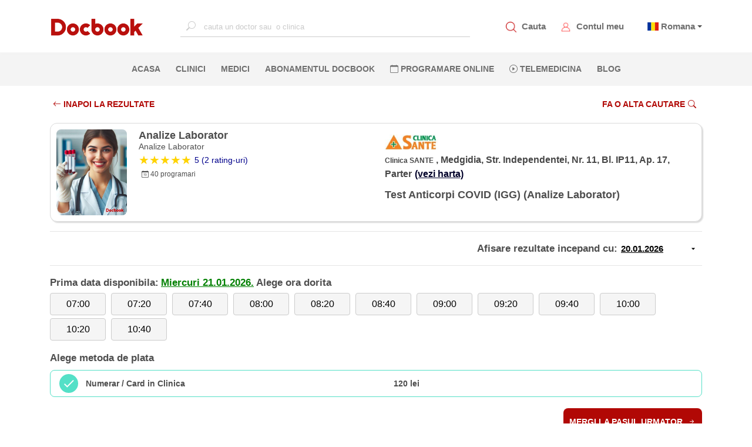

--- FILE ---
content_type: text/html; charset=utf-8
request_url: https://www.docbook.ro/Search/DoctorResult?doctorId=20808&serviceId=2022&searchDate=29.03.2023&locationId=10749
body_size: 19016
content:
<!DOCTYPE html>
<html lang="en">
<head>
    <meta charset="utf-8" />
    <meta http-equiv="X-UA-Compatible" content="IE=edge">
    <meta name="viewport" content="width=device-width, initial-scale=1.0">


    <meta name="twitter:title" content="Docbook: Medic Analize Laborator Test Anticorpi COVID (IGG) Clinica SANTE">
    <META name="twitter:site">
    <meta name="twitter:card" content="summary">
    <meta name="og:type" content="URL">
    <meta name="og:url">
    <meta name="og:title" content="Docbook: Medic Analize Laborator Test Anticorpi COVID (IGG) Clinica SANTE" />
    <meta name="og:description" content="Docbook: Medic Analize Laborator Test Anticorpi COVID (IGG) Clinica SANTE" />
    <meta name="og:image" />
    <meta property="og:type" content="URL">
    <meta property="og:site_name" content="https://www.docbook.ro">
    <meta property="og:url">
    <meta property="og:title" content="Docbook: Medic Analize Laborator Test Anticorpi COVID (IGG) Clinica SANTE" />
    <meta property="og:description" content="Detalii medic Analize Laborator clinica Clinica SANTE" />
    <meta property="og:image" />
    <meta name="twitter:description" content="Detalii medic Analize Laborator clinica Clinica SANTE" />
    <meta name="twitter:image" content="https://www.docbook.ro/Content/assets/logo.png" />
    <meta http-equiv="Expires" content="30" />
    <meta name="description" content="Detalii medic Analize Laborator clinica Clinica SANTE" />
    <link rel="icon" type="image/png" sizes="32x32" href="https://www.docbook.ro/favicon-32x32.png">
    <link rel="icon" type="image/png" sizes="16x16" href="/favicon-16x16.png">
    <link rel="alternate" hreflang="en">
    <link rel="alternate" hreflang="x-default">
    <link rel="manifest" href="/manifest.json">
    <link rel="canonical">
    <meta name="msapplication-TileColor" content="#ffffff">
    <meta name="theme-color" content="#ffffff">
    <meta name="viewport" content="width=device-width, initial-scale=1.0">
    <title>Docbook: Medic Analize Laborator Test Anticorpi COVID (IGG) Clinica SANTE</title>

        <meta name="robots" content="noindex, follow">


<link href="/bundles/publicstyle?v=77d7HVZbvbfAAcjS3D5kZ36DPewlya-4z6R7gsf6kZE1" rel="preload" as="style"/>
<link href="/bundles/publicstyle?v=77d7HVZbvbfAAcjS3D5kZ36DPewlya-4z6R7gsf6kZE1" rel="stylesheet"/>





</head>
<body>
    <!-- Google Tag Manager (noscript) -->
    <noscript>
        <iframe src="https://www.googletagmanager.com/ns.html?id=GTM-N6QCQJ8"
                height="0" width="0" style="display:none;visibility:hidden"></iframe>
    </noscript>
    <!-- End Google Tag Manager (noscript) -->
    <input type="text" id="username" style="width:0;height:0;visibility:hidden;position:absolute;left:0;top:0" />
    <input type="text" id="emailaddress" style="width:0;height:0;visibility:hidden;position:absolute;left:0;top:0" />
    <input type="password" style="width:0;height:0;visibility:hidden;position:absolute;left:0;top:0" />
    <div id="loading-bg"></div>
    <div id="loading-image" class="lds-dual-ring"></div>
    
    <nav class="navbar navbar-expand-lg d-flex flex-column">
        <div class="container-fluid" id="navbar-container">
            <!-- <button class="navbar-toggler" type="button" data-toggle="collapse" data-target="#mainNavbar"
                aria-controls="mainNavbar" aria-expanded="false" aria-label="Toggle navigation">
                <span class="navbar-toggler-icon"></span>
            </button> -->
            <!-- Toggler -->
            <a href="#" id="toggle-menu" title="Docbook menu"><span></span></a>

            <a class="navbar-brand" href="/">
                    <img src="/Content/assets/logo.png" alt="Docbook Logo programari la doctor" height="32" width="160" style="height:32px!important; width:160px!important">

            </a>


            <div class="collapse navbar-collapse" id="mainNavbar">

                
                <div action="" class="form-inline mx-auto search-for-a-doctor">
                    <input type="text" name="search" id="search-for-a-doctor-xl"
                           placeholder="cauta un doctor sau  o clinica" autocomplete="off" onclick="fillSugestions('#search-for-a-doctor')" onkeyup="fillSugestions('#search-for-a-doctor-xl')">
                    <label>
                        <i class="bi bi-search"></i>
                    </label>
                </div>
                

                <ul class="navbar-nav ml-auto mr-auto" style="display: none;">
                        <li class="nav-item">
                            <a class="nav-link" href="/" title="Pagina principala Docbook">ACASA <span class="sr-only">(current)</span></a>
                        </li>

                        <li class="nav-item">
                            <a class="nav-link" href="/clinici" title="Clinicile listate pe Docbook ">CLINICI</a>
                        </li>

                        <li class="nav-item">
                            <a class="nav-link" href="/medici" title="Medicii disponibili pe Docbook">MEDICI</a>
                        </li>

                        <li class="nav-item">
                            <a class="nav-link" href="/specialitati" title="Specialitatile medicale disponbile">SPECIALITATI</a>
                        </li>

                        <li class="nav-item">
                            <a class="nav-link" href="/campanii" title="Oferte si pachate de servicii medicale">OFERTE</a>
                        </li>

                        <li class="nav-item">
                            <a class="nav-link" href="/blog" title="Blog-ul Docbook">BLOG</a>
                        </li>
                    <li class="nav-item">
                        <a class="nav-link" href="/abonament" title="Abonamentul Docbook">Abonamentul Docbook</a>
                    </li>
                    <li class="nav-item">
                        <a class="nav-link" href="#" data-toggle="modal" data-target="#reasonModal" data-dismiss="modal" onclick="loadTLMServices()" style="color:blue" title="Telemedicina prin Docbook"><i class="bi bi-play-circle"></i> Telemedicina</a>
                    </li>

                    <li class="nav-item">
                        <a class="nav-link" href="/home/extlink/fec01c3b-55aa-4b88-a648-e51ec52a1cb2" target="_blank" rel="nofollow" title="Farmacie online prin Docbook" style="color:#018719">FARMACIE ONLINE</a>
                    </li>

                    <li class="nav-item">
                        <a class="nav-link" href="javasckript:;" data-toggle="modal" data-target="#districtModal" title="programare online la clinici private">PROGRAMARE ONLINE</a>
                    </li>
                </ul>
            </div>

            <div class="my-account d-flex">
                <div class="item">
                    <img src="/Content/assets/icons/search_red.png" alt="Cauta un medic.Programari la doctor" data-toggle="modal" data-target="#districtModal" style="height:18px;width:18px">
                    <a href="javascript:;" data-toggle="modal" data-target="#districtModal" title="Programeaza-te la medicul potrivit">Cauta</a>
                </div>
                
                <div class="item">
                    <img src="/Content/assets/icons/avatar_red.png" style="height:18px;width:18px" alt="Contul meu Docbook" onclick="goToAccount()">
                    <a href="/user/account/ViewAccount" title="Contul meu Docbook">Contul meu</a>
                </div>
                <div class="item dropdown" style="margin-left:10px">


                        <span class="flag-icon flag-icon-ro" style="margin-left:5px"></span>
                        <span class="dropdown-toggle" data-toggle="dropdown" aria-haspopup="true"><a href="#" title="Docbook in limba romana"> Romana</a></span>

                    <div class="dropdown-menu dropdown-menu-right text-left language">
                        <a class="dropdown-item" title="Docbook limba romana" style="display:block" href="/home/changelanguage?lang=ro"><span class="flag-icon flag-icon-ro"> </span> Romana</a>
                        <a class="dropdown-item" title="Docbook in english" style="display:block" href="/home/changelanguage?lang=en"><span class="flag-icon flag-icon-gb"> </span> English</a>
                        
                    </div>
                </div>
                
            </div>
        </div>

        <div id="mobile-menu">
            <ul>
                <li>
                    <a class="nav-link" href="/" title="Pagina principala Docbook">ACASA <span class="sr-only">(current)</span></a>
                </li>
                <li>
                    <a class="nav-link" href="javascript:;" data-toggle="modal" data-target="#districtModal" title="cautare"><i class="bi bi-search"></i> CAUTA</a>
                </li>
                <li>
                    <a class="nav-link" href="javascript:;" data-toggle="modal" style="color:#ba0705" data-target="#districtModal" title="Fa o programare">PROGRAMARE ONLINE</a>
                </li>
                <li>
                    <a class="nav-link" data-toggle="modal" href="#" data-target="#reasonModal" data-dismiss="modal" onclick="loadTLMServices()" style="color:blue" title="Telemedicina prin Docbook"><i class="bi bi-play-circle"></i> TELEMEDICINA</a>
                </li>
                <li>
                    <a class="nav-link" href="/clinici" title="Clinicile private listate pe Docbook">CLINICI</a>
                </li>
                <li>
                    <a class="nav-link" href="/medici" title="Cei mai buni medici listati pe Docbook">MEDICI</a>
                </li>
                <li>
                    <a class="nav-link" href="/specialitati" title="Lista de specialitati medicale">SPECIALITATI</a>
                </li>
                <li class="nav-item">
                    <a class="nav-link" href="/abonament" title="Abonamentul Docbook">Abonamentul Docbook</a>
                </li>
                <li>
                    <a class="nav-link" href="/home/asigurareann" title="Asigurarea NN" style="color: #9d4912 !important">  ASIGURAREA DE SANATATE NN</a>
                </li>
                <li>
                    <a class="nav-link" href="/campanii" title="Pachete de servicii medicale si oferte promotionale">OFERTE</a>
                </li>
                <li>
                    <a class="nav-link" href="/blog" title="Blog-ul Docbook Noutati din lumea medicala">BLOG</a>
                </li>

                <li>
                    <a class="nav-link" href="/home/extlink/fec01c3b-55aa-4b88-a648-e51ec52a1cb2" target="_blank" rel="nofollow" style="color:#018719" title="Farmacie online prin Docbook"><i class="bi bi-prescription2"></i> FARMACIE ONLINE</a>
                </li>


            </ul>
        </div>

        <div class="nav-sec">
            <div action="" class="form-inline mx-auto search-for-a-doctor">
                <input type="text" name="search" id="mobile-search-for-a-doctor"
                       placeholder="cauta un doctor sau o clinica" autocomplete="off" onclick="fillSugestions('#mobile-search-for-a-doctor')" onkeyup="fillSugestions('#mobile-search-for-a-doctor')">
                <label>
                    <i class="bi bi-search"></i>
                </label>
            </div>

            <div class="results-wrapper">
                <div class="results">
                    <div id="search-res-title">
                        <p>Sugestii</p>
                    </div>

                    <ul class="results-list" id="search-results-list"></ul>

                    <div class="close-search-results">
                        <a href="#"><i class="bi bi-arrow-left"></i>Inapoi la Docbook</a>
                    </div>
                </div>
            </div>

            <ul class="navbar-nav ml-auto mr-auto w-100 d-flex justify-content-center">
                    <li class="nav-item">
                        <a class="nav-link" href="/" title="Pagina principala Docbook">ACASA <span class="sr-only">(current)</span></a>
                    </li>

                    <li class="nav-item">
                        <a class="nav-link" href="/clinici" title="Clinicile disponibile pe platforma Docbook Clinici private">CLINICI</a>
                    </li>

                    <li class="nav-item">
                        <a class="nav-link" href="/medici" title="Cauta cei mai buni medici disponibili pe Docbook">MEDICI</a>
                    </li>
                                    <li class="nav-item">
                        <a class="nav-link" href="/abonament" title="Abonamentul Docbook">Abonamentul Docbook</a>
                    </li>

                
                <li class="nav-item">
                    <a class="nav-link" href="javascript:;" data-toggle="modal" title="Programare online la medic. Cauta medicul potrivit pentru tine" data-target="#districtModal"><i class="bi bi-calendar"></i> PROGRAMARE ONLINE</a>
                </li>
                <li class="nav-item">
                    <a class="nav-link" data-toggle="modal" href="#" data-target="#reasonModal" data-dismiss="modal" onclick="loadTLMServices()" 
                       title="Telemedicina prin Docbook"><i class="bi bi-play-circle"></i> Telemedicina</a>
                </li>
                    <li class="nav-item">
                        <a class="nav-link" href="/blog" title="Blogul Docbook, Noutati din lumea medicala">BLOG</a>
                    </li>
                


            </ul>
        </div>
    </nav>

    <div class="custom-container container-fluid">
        
<style>
    .datePicker {
        border: none;
        width: 140px !important;
        text-align: left;
        font-size: 15px;
        font-weight: 700;
        display: inline-block;
        text-decoration: underline;
        background-image: url('data:image/svg+xml;utf8,<svg xmlns="http://www.w3.org/2000/svg" width="14" height="14" viewBox="0 0 24 24"><path d="M7 10l5 5 5-5z" /></svg>'), url('data:image/svg+xml;utf8,<svg xmlns="http://www.w3.org/2000/svg" width="14" height="14" viewBox="0 0 24 24"><path d="M7 10l5 5 5-5z" /></svg>');
        background-repeat: no-repeat;
        background-position: right 8px center;
    }

    .hover-link {
        font-size: 14px;
        text-decoration: underline;
        padding: 5px;
    }

        .hover-link:hover {
            background-color: #fcd6d6;
            border-radius: 5px;
            transition: .1s linear;
        }
</style>
<div class="container page-container">
<form action="/search/doctorresult" id="formResult" method="post" role="form"><input name="__RequestVerificationToken" type="hidden" value="NHxJjYwQUCfKe1pMXS8SfHDQZJYv0fiKrGV5vwvCIkyndC6nekL42ZbCwqSXCUcxtQQKXKGqo-GpqG9Z3qMe2m1pC8VqLYFlaI7K8C_qxBY1" /><input data-val="true" data-val-number="The field DoctorId must be a number." data-val-required="The DoctorId field is required." id="DoctorId" name="DoctorId" type="hidden" value="20808" /><input data-val="true" data-val-number="The field DistrictId must be a number." data-val-required="The DistrictId field is required." id="DistrictId" name="DistrictId" type="hidden" value="15" /><input data-val="true" data-val-number="The field LocationId must be a number." data-val-required="The LocationId field is required." id="LocationId" name="LocationId" type="hidden" value="10749" /><input data-val="true" data-val-number="The field SpecialtyGroupId must be a number." data-val-required="The SpecialtyGroupId field is required." id="SpecialtyGroupId" name="SpecialtyGroupId" type="hidden" value="72" /><input data-val="true" data-val-number="The field ServiceId must be a number." id="ServiceId" name="ServiceId" type="hidden" value="2022" /><input data-val="true" data-val-date="The field FirstAvailableDate must be a date." id="FirstAvailableDate" name="FirstAvailableDate" type="hidden" value="21.01.2026 00:00:00" /><input data-val="true" data-val-number="The field SelectedStartDateTime must be a number." data-val-required="The SelectedStartDateTime field is required." id="SelectedStartDateTime" name="SelectedStartDateTime" type="hidden" value="0" /><input data-val="true" data-val-required="The ContinueToBooking field is required." id="ContinueToBooking" name="ContinueToBooking" type="hidden" value="False" /><input data-val="true" data-val-required="The FlagIsReqConfirmation field is required." id="FlagIsReqConfirmation" name="FlagIsReqConfirmation" type="hidden" value="False" /><input id="AbonamentCode" name="AbonamentCode" type="hidden" value="" /><input data-val="true" data-val-required="The BenefitGuid field is required." id="BenefitGuid" name="BenefitGuid" type="hidden" value="00000000-0000-0000-0000-000000000000" />        <div class="filter-bar-book">
            <div class="row">
                <div class="col-md-6 col-6">
                    <a href="/search/results?districtId=15&amp;specialtyGroupId=72&amp;serviceId=2022" class="section-button-white-left no-border">
                        <i class="bi bi-arrow-left"></i>  INAPOI LA REZULTATE
                    </a>

                </div>
                <div class="col-md-6 col-6" style="text-align:right">


                    <a href="javascript:;" class="section-button-white no-border" data-toggle="modal" data-target="#districtModal">
                        Fa o alta cautare<i class="bi bi-search"></i>
                    </a>

                </div>
            </div>
        </div>
        <div class="doctor_card card">
            <div class="row">
                <div class="col-md-6 col-12">
                    <div class="row">
                        <div class="col-3">
                            <img class="card-photo" src="https://www.docbook.ro/uploads/5402acc3-21a5-48d4-88ff-c3e2294fbfe7_logo.jpeg" title="Analize Laborator" alt="Analize Laborator" />
                        </div>
                        <div class="col-9 card-doc-info">
                            <h1 class="card-doctor-name">Analize Laborator</h1>
                            <h3 class="card-spec">Analize Laborator</h3>


                            <a href="#doctor-reviews">
                                <div class="card-rating">
                                    <div class="star-ratings">
                                            <div class="fill-ratings" style="width: 100%;">
                                                <div>★★★★★</div>
                                            </div>
                                    </div>
                                        <span style="margin-left:5px;"><span class="rating-a">5 (2 rating-uri)</span></span>
                                </div>
                            </a>
                            <div class="card-nr-info">
                                
                                <p style="margin-left:5px;"><i class="bi bi-calendar-date"></i> 40  programari</p>
                            </div>
                        </div>
                    </div>
                </div>

                <div class="col-md-6 col-12">
                    <div class="row">
                        <div class="col-md-12 col-12 card-doc-info">
                            <div class="mobile-spec">
                                <div class="card-service">
                                    <h2>  Test Anticorpi COVID (IGG) (Analize Laborator)</h2>
                                </div>
                            </div>

                            <div>
                                <img class="clinic-logo" src="https://www.docbook.ro/uploads/99811cb1-9609-4e16-aea0-aa54d479d84d_logo.jpeg" />
                            </div>
                            <div class="address-span">
                                <span class="card-clinic">Clinica SANTE</span>
                                <span class="card-address">, Medgidia, Str. Independentei, Nr. 11, Bl. IP11, Ap. 17, Parter<a class="card-address-map" target="_blank" title="Locatie pe harta Clinica SANTE" href='https://www.google.com/maps/place/Medgidia,+Str.+Independentei,+Nr.+11,+Bl.+IP11,+Ap.+17,+Parter'>(vezi harta)</a></span>
                            </div>

                            


                            <div class="full-spec">
                                <div class="card-service">
                                    Test Anticorpi COVID (IGG) (Analize Laborator)
                                </div>
                            </div>
                        </div>
                    </div>
                </div>
            </div>
        </div>
        <hr />
                <section id="service-information">
                    <div class="date-selection row">
                        <div class="col-12" style="text-align:right">
                            <div style="text-align:right">
                                <span class="choose-pay" style="display:inline-block"> Afisare rezultate incepand cu:</span>
                                <input class="datePicker text-box single-line" id="SearchDateAsString" name="SearchDateAsString" type="text" value="20.01.2026" />
                            </div>
                        </div>
                        
                    </div>
                    <hr />
                            <div class="slot-selection">
                                <span class="choose-pay" style="display: inline-block">Prima data disponibila:</span>
                                <span class="choose-pay" style="display: inline-block;color:green;text-decoration:underline">Miercuri  21.01.2026.</span>
                                <span class="choose-pay" style="display: inline-block"> Alege ora dorita</span>
                                <div class="row">
                                    <div class="col-12" style="padding-right:0">
<input data-val="true" data-val-number="The field SlotId must be a number." data-val-required="The SlotId field is required." id="AvailableSlots_0__SlotId" name="AvailableSlots[0].SlotId" type="hidden" value="138967657" />                                            <button id="138967657" type="button" startDateTime="639045756000000000" class="btn btn-default btn-slot"> 07:00</button>
<input data-val="true" data-val-number="The field SlotId must be a number." data-val-required="The SlotId field is required." id="AvailableSlots_1__SlotId" name="AvailableSlots[1].SlotId" type="hidden" value="138967654" />                                            <button id="138967654" type="button" startDateTime="639045768000000000" class="btn btn-default btn-slot"> 07:20</button>
<input data-val="true" data-val-number="The field SlotId must be a number." data-val-required="The SlotId field is required." id="AvailableSlots_2__SlotId" name="AvailableSlots[2].SlotId" type="hidden" value="138967662" />                                            <button id="138967662" type="button" startDateTime="639045780000000000" class="btn btn-default btn-slot"> 07:40</button>
<input data-val="true" data-val-number="The field SlotId must be a number." data-val-required="The SlotId field is required." id="AvailableSlots_3__SlotId" name="AvailableSlots[3].SlotId" type="hidden" value="138967659" />                                            <button id="138967659" type="button" startDateTime="639045792000000000" class="btn btn-default btn-slot"> 08:00</button>
<input data-val="true" data-val-number="The field SlotId must be a number." data-val-required="The SlotId field is required." id="AvailableSlots_4__SlotId" name="AvailableSlots[4].SlotId" type="hidden" value="138967660" />                                            <button id="138967660" type="button" startDateTime="639045804000000000" class="btn btn-default btn-slot"> 08:20</button>
<input data-val="true" data-val-number="The field SlotId must be a number." data-val-required="The SlotId field is required." id="AvailableSlots_5__SlotId" name="AvailableSlots[5].SlotId" type="hidden" value="138967651" />                                            <button id="138967651" type="button" startDateTime="639045816000000000" class="btn btn-default btn-slot"> 08:40</button>
<input data-val="true" data-val-number="The field SlotId must be a number." data-val-required="The SlotId field is required." id="AvailableSlots_6__SlotId" name="AvailableSlots[6].SlotId" type="hidden" value="138967658" />                                            <button id="138967658" type="button" startDateTime="639045828000000000" class="btn btn-default btn-slot"> 09:00</button>
<input data-val="true" data-val-number="The field SlotId must be a number." data-val-required="The SlotId field is required." id="AvailableSlots_7__SlotId" name="AvailableSlots[7].SlotId" type="hidden" value="138967655" />                                            <button id="138967655" type="button" startDateTime="639045840000000000" class="btn btn-default btn-slot"> 09:20</button>
<input data-val="true" data-val-number="The field SlotId must be a number." data-val-required="The SlotId field is required." id="AvailableSlots_8__SlotId" name="AvailableSlots[8].SlotId" type="hidden" value="138967661" />                                            <button id="138967661" type="button" startDateTime="639045852000000000" class="btn btn-default btn-slot"> 09:40</button>
<input data-val="true" data-val-number="The field SlotId must be a number." data-val-required="The SlotId field is required." id="AvailableSlots_9__SlotId" name="AvailableSlots[9].SlotId" type="hidden" value="138967653" />                                            <button id="138967653" type="button" startDateTime="639045864000000000" class="btn btn-default btn-slot"> 10:00</button>
<input data-val="true" data-val-number="The field SlotId must be a number." data-val-required="The SlotId field is required." id="AvailableSlots_10__SlotId" name="AvailableSlots[10].SlotId" type="hidden" value="138967652" />                                            <button id="138967652" type="button" startDateTime="639045876000000000" class="btn btn-default btn-slot"> 10:20</button>
<input data-val="true" data-val-number="The field SlotId must be a number." data-val-required="The SlotId field is required." id="AvailableSlots_11__SlotId" name="AvailableSlots[11].SlotId" type="hidden" value="138967656" />                                            <button id="138967656" type="button" startDateTime="639045888000000000" class="btn btn-default btn-slot"> 10:40</button>
                                    </div>
                                </div>
                            </div>
                        <div id="payment-selection">

                            <span class="choose-pay">Alege metoda de plata</span>


<input data-val="true" data-val-number="The field PaymentTypeId must be a number." data-val-required="The PaymentTypeId field is required." id="AcceptedPaymentTypes_0__PaymentTypeId" name="AcceptedPaymentTypes[0].PaymentTypeId" type="hidden" value="2" /><input id="AcceptedPaymentTypes_0__PaymentInformation" name="AcceptedPaymentTypes[0].PaymentInformation" type="hidden" value="120 lei" /><input data-val="true" data-val-date="The field FirstAvailableDate must be a date." data-val-required="The FirstAvailableDate field is required." id="AcceptedPaymentTypes_0__FirstAvailableDate" name="AcceptedPaymentTypes[0].FirstAvailableDate" type="hidden" value="21.01.2026 00:00:00" /><input id="AcceptedPaymentTypes_0__PaymentTypeName" name="AcceptedPaymentTypes[0].PaymentTypeName" type="hidden" value="Numerar / Card in Clinica" /><input id="AcceptedPaymentTypes_0__ImageName" name="AcceptedPaymentTypes[0].ImageName" type="hidden" value="icon_numerar.png" />                                <div class="inputGroup">
                                    <input checked="checked" class="paycheckbox check-box" data-val="true" data-val-required="The IsSelected field is required." id="AcceptedPaymentTypes_0__IsSelected" name="AcceptedPaymentTypes[0].IsSelected" type="checkbox" value="true" /><input name="AcceptedPaymentTypes[0].IsSelected" type="hidden" value="false" />
                                    <label class="row d-flex align-items-center" for="AcceptedPaymentTypes_0__IsSelected">
                                        <span class="col-lg-4 col-md-4 col-12 order-sm-1">Numerar / Card in Clinica </span>
                                        <span class="col-lg-6 col-md-6 col-12 order-sm-3">120 lei</span>

                                        
                                    </label>
                                </div>
                        </div>
                        <div style="text-align:right; margin-top:30px;">

                                <a href="javascript:;" class="section-button" onclick="submitDoctorResult();">Mergi la pasul urmator <i class="bi bi-arrow-right-short"></i></a>
                        </div>
                </section>
        <section id="all-services">
            <h4 class="choose-pay">Alte servicii disponibile</h4>

            <div class="row">
                        <div class="col-md-6" style="display:inline-block; margin-bottom:5px">
                            <a href="/Search/DoctorResult?doctorId=20808&serviceId=477&locationId=10749&amp;pTypes=2" title="Analize Laborator Analize de sange" class="card-address-map" style="margin-left:0;">

                                <div class="hover-link" style="width:100%; height:100%">

                                    <p style="float:left;text-decoration:underline">   <i class="bi bi-record-circle" style=" margin-right:5px"></i> Analize de sange </p>
                                    <span style="float:right"><b>Pretul se confirma la receptie</b> <i class="bi bi-box-arrow-up-right"></i></span>


                                </div>

                            </a>
                        </div>
                        <div class="col-md-6" style="display:inline-block; margin-bottom:5px">
                            <a href="/Search/DoctorResult?doctorId=20808&serviceId=2232&locationId=10749&amp;pTypes=2" title="Analize Laborator Analize Uree si Creatinina (serica)" class="card-address-map" style="margin-left:0;">

                                <div class="hover-link" style="width:100%; height:100%">

                                    <p style="float:left;text-decoration:underline">   <i class="bi bi-record-circle" style=" margin-right:5px"></i> Analize Uree si Creatinina (serica) </p>
                                    <span style="float:right"><b>34 lei</b> <i class="bi bi-box-arrow-up-right"></i></span>


                                </div>

                            </a>
                        </div>
                        <div class="col-md-6" style="display:inline-block; margin-bottom:5px">
                            <a href="/Search/DoctorResult?doctorId=20808&serviceId=1818&locationId=10749&amp;pTypes=2" title="Analize Laborator Pachet analize Boli Hepatice" class="card-address-map" style="margin-left:0;">

                                <div class="hover-link" style="width:100%; height:100%">

                                    <p style="float:left;text-decoration:underline">   <i class="bi bi-record-circle" style=" margin-right:5px"></i> Pachet analize Boli Hepatice </p>
                                    <span style="float:right"><b>128 lei</b> <i class="bi bi-box-arrow-up-right"></i></span>


                                </div>

                            </a>
                        </div>
                        <div class="col-md-6" style="display:inline-block; margin-bottom:5px">
                            <a href="/Search/DoctorResult?doctorId=20808&serviceId=1819&locationId=10749&amp;pTypes=2" title="Analize Laborator Pachet analize diabet zaharat (8 analize)" class="card-address-map" style="margin-left:0;">

                                <div class="hover-link" style="width:100%; height:100%">

                                    <p style="float:left;text-decoration:underline">   <i class="bi bi-record-circle" style=" margin-right:5px"></i> Pachet analize diabet zaharat (8 analize) </p>
                                    <span style="float:right"><b>221 lei</b> <i class="bi bi-box-arrow-up-right"></i></span>


                                </div>

                            </a>
                        </div>
                        <div class="col-md-6" style="display:inline-block; margin-bottom:5px">
                            <a href="/Search/DoctorResult?doctorId=20808&serviceId=2065&locationId=10749&amp;pTypes=2" title="Analize Laborator Pachet analize functii renale (5 analize)" class="card-address-map" style="margin-left:0;">

                                <div class="hover-link" style="width:100%; height:100%">

                                    <p style="float:left;text-decoration:underline">   <i class="bi bi-record-circle" style=" margin-right:5px"></i> Pachet analize functii renale (5 analize) </p>
                                    <span style="float:right"><b>108 lei</b> <i class="bi bi-box-arrow-up-right"></i></span>


                                </div>

                            </a>
                        </div>
                        <div class="col-md-6" style="display:inline-block; margin-bottom:5px">
                            <a href="/Search/DoctorResult?doctorId=20808&serviceId=2064&locationId=10749&amp;pTypes=2" title="Analize Laborator Pachet analize lipide (6 analize)" class="card-address-map" style="margin-left:0;">

                                <div class="hover-link" style="width:100%; height:100%">

                                    <p style="float:left;text-decoration:underline">   <i class="bi bi-record-circle" style=" margin-right:5px"></i> Pachet analize lipide (6 analize) </p>
                                    <span style="float:right"><b>129 lei</b> <i class="bi bi-box-arrow-up-right"></i></span>


                                </div>

                            </a>
                        </div>
                        <div class="col-md-6" style="display:inline-block; margin-bottom:5px">
                            <a href="/Search/DoctorResult?doctorId=20808&serviceId=1817&locationId=10749&amp;pTypes=2" title="Analize Laborator Pachet analize Oncologie Barbati" class="card-address-map" style="margin-left:0;">

                                <div class="hover-link" style="width:100%; height:100%">

                                    <p style="float:left;text-decoration:underline">   <i class="bi bi-record-circle" style=" margin-right:5px"></i> Pachet analize Oncologie Barbati </p>
                                    <span style="float:right"><b>182 lei</b> <i class="bi bi-box-arrow-up-right"></i></span>


                                </div>

                            </a>
                        </div>
                        <div class="col-md-6" style="display:inline-block; margin-bottom:5px">
                            <a href="/Search/DoctorResult?doctorId=20808&serviceId=1816&locationId=10749&amp;pTypes=2" title="Analize Laborator Pachet analize Oncologie Femei" class="card-address-map" style="margin-left:0;">

                                <div class="hover-link" style="width:100%; height:100%">

                                    <p style="float:left;text-decoration:underline">   <i class="bi bi-record-circle" style=" margin-right:5px"></i> Pachet analize Oncologie Femei </p>
                                    <span style="float:right"><b>177 lei</b> <i class="bi bi-box-arrow-up-right"></i></span>


                                </div>

                            </a>
                        </div>
                        <div class="col-md-6" style="display:inline-block; margin-bottom:5px">
                            <a href="/Search/DoctorResult?doctorId=20808&serviceId=2068&locationId=10749&amp;pTypes=2" title="Analize Laborator Pachet analize pentru Diabet zaharat (5 analize)" class="card-address-map" style="margin-left:0;">

                                <div class="hover-link" style="width:100%; height:100%">

                                    <p style="float:left;text-decoration:underline">   <i class="bi bi-record-circle" style=" margin-right:5px"></i> Pachet analize pentru Diabet zaharat (5 analize) </p>
                                    <span style="float:right"><b>142 lei</b> <i class="bi bi-box-arrow-up-right"></i></span>


                                </div>

                            </a>
                        </div>
                        <div class="col-md-6" style="display:inline-block; margin-bottom:5px">
                            <a href="/Search/DoctorResult?doctorId=20808&serviceId=2067&locationId=10749&amp;pTypes=2" title="Analize Laborator Pachet analize pentru imunitate (4 analize)" class="card-address-map" style="margin-left:0;">

                                <div class="hover-link" style="width:100%; height:100%">

                                    <p style="float:left;text-decoration:underline">   <i class="bi bi-record-circle" style=" margin-right:5px"></i> Pachet analize pentru imunitate (4 analize) </p>
                                    <span style="float:right"><b>157 lei</b> <i class="bi bi-box-arrow-up-right"></i></span>


                                </div>

                            </a>
                        </div>
                        <div class="col-md-6" style="display:inline-block; margin-bottom:5px">
                            <a href="/Search/DoctorResult?doctorId=20808&serviceId=2066&locationId=10749&amp;pTypes=2" title="Analize Laborator Pachet analize pentru minerale (8 analize)" class="card-address-map" style="margin-left:0;">

                                <div class="hover-link" style="width:100%; height:100%">

                                    <p style="float:left;text-decoration:underline">   <i class="bi bi-record-circle" style=" margin-right:5px"></i> Pachet analize pentru minerale (8 analize) </p>
                                    <span style="float:right"><b>182 lei</b> <i class="bi bi-box-arrow-up-right"></i></span>


                                </div>

                            </a>
                        </div>
                        <div class="col-md-6" style="display:inline-block; margin-bottom:5px">
                            <a href="/Search/DoctorResult?doctorId=20808&serviceId=2062&locationId=10749&amp;pTypes=2" title="Analize Laborator Pachet analize uzuale (10 analize)" class="card-address-map" style="margin-left:0;">

                                <div class="hover-link" style="width:100%; height:100%">

                                    <p style="float:left;text-decoration:underline">   <i class="bi bi-record-circle" style=" margin-right:5px"></i> Pachet analize uzuale (10 analize) </p>
                                    <span style="float:right"><b>212 lei</b> <i class="bi bi-box-arrow-up-right"></i></span>


                                </div>

                            </a>
                        </div>
                        <div class="col-md-6" style="display:inline-block; margin-bottom:5px">
                            <a href="/Search/DoctorResult?doctorId=20808&serviceId=2111&locationId=10749&amp;pTypes=2" title="Analize Laborator Pachet complet evaluare post Covid19" class="card-address-map" style="margin-left:0;">

                                <div class="hover-link" style="width:100%; height:100%">

                                    <p style="float:left;text-decoration:underline">   <i class="bi bi-record-circle" style=" margin-right:5px"></i> Pachet complet evaluare post Covid19 </p>
                                    <span style="float:right"><b>179 lei</b> <i class="bi bi-box-arrow-up-right"></i></span>


                                </div>

                            </a>
                        </div>
                        <div class="col-md-6" style="display:inline-block; margin-bottom:5px">
                            <a href="/Search/DoctorResult?doctorId=20808&serviceId=2063&locationId=10749&amp;pTypes=2" title="Analize Laborator Pachet Exsudat faringian + nazal" class="card-address-map" style="margin-left:0;">

                                <div class="hover-link" style="width:100%; height:100%">

                                    <p style="float:left;text-decoration:underline">   <i class="bi bi-record-circle" style=" margin-right:5px"></i> Pachet Exsudat faringian + nazal </p>
                                    <span style="float:right"><b>125 lei</b> <i class="bi bi-box-arrow-up-right"></i></span>


                                </div>

                            </a>
                        </div>
                        <div class="col-md-6" style="display:inline-block; margin-bottom:5px">
                            <a href="/Search/DoctorResult?doctorId=20808&serviceId=2030&locationId=10749&amp;pTypes=2" title="Analize Laborator Pachet Tiroida (TSH, ATPO, Free T4)" class="card-address-map" style="margin-left:0;">

                                <div class="hover-link" style="width:100%; height:100%">

                                    <p style="float:left;text-decoration:underline">   <i class="bi bi-record-circle" style=" margin-right:5px"></i> Pachet Tiroida (TSH, ATPO, Free T4) </p>
                                    <span style="float:right"><b>199 lei</b> <i class="bi bi-box-arrow-up-right"></i></span>


                                </div>

                            </a>
                        </div>
                        <div class="col-md-6" style="display:inline-block; margin-bottom:5px">
                            <a href="/Search/DoctorResult?doctorId=20808&serviceId=2022&locationId=10749&amp;pTypes=2" title="Analize Laborator Test Anticorpi COVID (IGG)" class="card-address-map" style="margin-left:0;">

                                <div class="hover-link" style="width:100%; height:100%">

                                    <p style="float:left;text-decoration:underline">   <i class="bi bi-record-circle" style=" margin-right:5px"></i> Test Anticorpi COVID (IGG) </p>
                                    <span style="float:right"><b>120 lei</b> <i class="bi bi-box-arrow-up-right"></i></span>


                                </div>

                            </a>
                        </div>
                        <div class="col-md-6" style="display:inline-block; margin-bottom:5px">
                            <a href="/Search/DoctorResult?doctorId=20808&serviceId=2013&locationId=10749&amp;pTypes=2" title="Analize Laborator Test Anticorpi COVID (IGM + IGG) " class="card-address-map" style="margin-left:0;">

                                <div class="hover-link" style="width:100%; height:100%">

                                    <p style="float:left;text-decoration:underline">   <i class="bi bi-record-circle" style=" margin-right:5px"></i> Test Anticorpi COVID (IGM + IGG)  </p>
                                    <span style="float:right"><b>250 lei</b> <i class="bi bi-box-arrow-up-right"></i></span>


                                </div>

                            </a>
                        </div>
                        <div class="col-md-6" style="display:inline-block; margin-bottom:5px">
                            <a href="/Search/DoctorResult?doctorId=20808&serviceId=2026&locationId=10749&amp;pTypes=2" title="Analize Laborator Test Anticorpi COVID (IGM)" class="card-address-map" style="margin-left:0;">

                                <div class="hover-link" style="width:100%; height:100%">

                                    <p style="float:left;text-decoration:underline">   <i class="bi bi-record-circle" style=" margin-right:5px"></i> Test Anticorpi COVID (IGM) </p>
                                    <span style="float:right"><b>145 lei</b> <i class="bi bi-box-arrow-up-right"></i></span>


                                </div>

                            </a>
                        </div>
                        <div class="col-md-6" style="display:inline-block; margin-bottom:5px">
                            <a href="/Search/DoctorResult?doctorId=20808&serviceId=2112&locationId=10749&amp;pTypes=2" title="Analize Laborator Test Anticorpi COVID IGG (monitorizare post vaccin si post infectie) " class="card-address-map" style="margin-left:0;">

                                <div class="hover-link" style="width:100%; height:100%">

                                    <p style="float:left;text-decoration:underline">   <i class="bi bi-record-circle" style=" margin-right:5px"></i> Test Anticorpi COVID IGG (monitorizare post vaccin si post infectie)  </p>
                                    <span style="float:right"><b>120 lei</b> <i class="bi bi-box-arrow-up-right"></i></span>


                                </div>

                            </a>
                        </div>

            </div>
        </section>
        <hr />
        <section id="doctor-details">

            <h4 class="choose-pay">Detalii doctor</h4>
            <div class="row doctor-desc">
                <div class="col-12">
                    <span><div><br></div></span>

                </div>
            </div>

            <div class="popup-gallery" style="margin-top:20px;">
                        <a href="https://www.docbook.ro/uploads/5402acc3-21a5-48d4-88ff-c3e2294fbfe7_logo.jpeg" title="Photo">

                            <div class="parent">

                                <img src="https://www.docbook.ro/uploads/5402acc3-21a5-48d4-88ff-c3e2294fbfe7_logo.jpeg" width="75" height="100" class="image1">

                                
                            </div>
                        </a>
            </div>

        </section>
        <hr />
        <section id="clinic-details">
                <h4 class="choose-pay">Detalii clinica</h4>
                <div class="row clinic-desc">
                    <div class="col-12">
                        <span><div>Clinica Sante este o organizatie privata de asistenta medicala. Scopul nostru este acordarea de servicii medicale accesibile si de cea mai buna calitate, scop care ghideaza pasii echipei Clinica Sante in interactiunea cu pacientii. Valorile noastre cheie sunt performanta, respectul, castigarea increderii fiecarui pacient pe care il avem si nu in ultimul rand, atingerea celui mai inalt nivel atunci cand vine vorba de profesionalism in domeniu. Suntem dedicati pacientilor nostri, iar interactiunea cu fiecare dintre ei trebuie sa fie intotdeauna conexata cu ideea de perfectiune. Confortul si satisfactia pacientilor sunt elemente primordiale pentru noi.<div><br></div></div></span>
                    </div>
                </div>

        </section>
        <hr />
        <section id="doctor-reviews">
            <h3 class="choose-pay">Parerile pacientilor</h3><span itemprop="ratingCount">(2 review-uri)</span>
            <hr />

            <style>

    .rating_circle {
        width: 100px;
        height: 100px;
        /*   border-radius: 70px;*/
        /*    border: 2px solid red;*/
        font-size: 35px;
        font-weight: 600;
        border: none;
        background-color: white;
    }

    .regular-action-button {
        padding: 10px;
        border: 2px solid #ba0705;
        background-color: white;
        border-radius: 8px;
        color: #ba0705;
        float: right;
        margin-right: 10px;
        font-weight: bold;
    }

    .modal-header {
        padding-bottom: 15px;
        border-bottom: 1px solid #eee;
        display: flex; /* Keep flex for potential overall header alignment */
        flex-direction: column; /* Stack header elements vertically */
        align-items: flex-start; /* Align items to the left by default */
    }

    .header-top {
        display: flex;
        justify-content: space-between;
        align-items: center;
        width: 100%; /* Ensure it takes full width to separate title and close */
        margin-bottom: 10px; /* Space between title/close and buttons */
    }

    .modal-title {
        margin: 0;
    }

    .close-button {
        color: #aaa;
        font-size: 28px;
        font-weight: bold;
        cursor: pointer;
    }

        .close-button:hover,
        .close-button:focus {
            color: black;
            text-decoration: none;
        }

    #rating-filters {
        margin-bottom: 20px;
    }

    .rating-filter {
        padding: 8px 15px;
        margin-right: 10px;
        border: 1px solid #ccc;
        border-radius: 5px;
        background-color: #f9f9f9;
        color: black;
        cursor: pointer;
        transition: background-color 0.3s ease;
    }

        .rating-filter:hover {
            background-color: #eee;
        }

        .rating-filter.selected {
            background-color: red;
            color: white;
            border-color: red;
        }

    .rating_text {
        margin-top: 38px;
    }

    .hidden {
        display: none !important;
        opacity: 0; /* For smoother fade-out */
        transition: opacity 0.3s ease-in-out, display 0s 0.3s; /* Delay display:none */
    }

    .review-item.visible {
        display: block; /* Or whatever your default display is */
        opacity: 1;
        transition: opacity 1s ease-in-out;
        margin-bottom: 5px;
        /*   background-color:white;*/
        /*  margin-top:5px;
        padding:10px;
        border-radius:5px;*/
    }

    .stars-outer {
        position: relative;
        display: inline-block; /* Or other suitable display property */
    }

    .number-label {
        margin-left: 0.5rem; /* Or any desired spacing */
        font-weight: bold;
    }

    .stars-inner {
        position: absolute;
        top: 0;
        left: 0;
        white-space: nowrap;
        overflow: hidden;
        width: 0; /* This will be dynamically set based on the rating */
        color: #ffc107; /* Bootstrap's star color (you can customize) */
    }

    .dark {
        background-color: #000000;
    }

    .review-item {
        border: 1px solid #ccc;
        padding: 15px;
        margin-bottom: 15px;
    }

    .review-header {
        display: flex;
        align-items: center; /* Vertically align user info and date */
        margin-bottom: 10px; /* Space between header and text */
    }

    .user-info {
        display: flex;
        align-items: center;
        flex-grow: 1; /* Allows user info to take up available space */
    }

    .user-icon {
        font-size: 2em; /* Make the icon bigger */
        margin-right: 10px;
    }

    .user-details {
        display: flex;
        flex-direction: column; /* Username above rating */
    }

    .rating {
        display: flex;
        align-items: center;
        color: gold; /* Style the stars */
    }

        .rating .bi-star-fill {
            margin-right: 3px;
        }


    .review-date-validated {
        display: flex;
        flex-direction: column; /* Stack date and validated badge */
        align-items: flex-end; /* Align date and badge to the right */
    }

    .review-date {
        display: flex;
        align-items: center;
        white-space: nowrap;
        margin-bottom: 5px; /* Space between date and badge */
    }

        .review-date .bi-calendar-event {
            margin-right: 5px;
        }

    .validated-badge {
        display: flex;
        align-items: center;
        color: green;
        font-size: 0.9em;
        white-space: nowrap;
    }

    .validated-icon {
        margin-right: 5px;
        font-size: 1em; /* Adjust size of the icon */
    }

    .modal-dialog {
        max-width: 700px;
    }

    .review-content {
        display: flex;
        align-items: flex-start; /* Align text and button at the top */
        justify-content: space-between; /* Push text to left, button to right */
        padding-top: 10px;
        border-top: 1px solid #eee;
    }

    .review-text {
        flex-grow: 1; /* Allow text to take up most of the width */
        margin-right: 20px; /* Space between text and button */
    }

    .like-button {
        display: flex;
        align-items: center;
        padding: 8px 12px;
        border: 1px solid #ccc;
        border-radius: 5px;
        background-color: #f9f9f9;
        cursor: pointer;
        font-size: 0.9em;
    }

        .like-button:hover {
            background-color: #eee;
        }

        .like-button .bi-hand-thumbs-up {
            margin-right: 5px;
        }

    .like-count {
        font-weight: bold;
    }
</style>


    <div class="row">
        <div class="col-md-12">
            <div class="card mt-2">
                <div class="card-body">

                    <div class="row">
                        <div class="col-md-2" style="text-align:center">
                            <h3>Nota pacientilor</h3>
                            <button class="rating_circle">5</button>
                            <div>
                                <div class="stars-outer">
                                    <div class="stars-inner" style="width: 100%;">
                                        <i class="bi bi-star-fill"></i>
                                        <i class="bi bi-star-fill"></i>
                                        <i class="bi bi-star-fill"></i>
                                        <i class="bi bi-star-fill"></i>
                                        <i class="bi bi-star-fill"></i>
                                    </div>
                                    <div class="stars-empty">
                                        <i class="bi bi-star"></i>
                                        <i class="bi bi-star"></i>
                                        <i class="bi bi-star"></i>
                                        <i class="bi bi-star"></i>
                                        <i class="bi bi-star"></i>
                                    </div>
                                </div>
                            </div>
                            <span itemprop="ratingCount"><i class="bi bi-person"></i> 2</span>
                        </div>
                        <div class="col-md-4 d-flex flex-column">
                            <div class="d-flex align-items-center mt-2">
                                <div class="progress" style="height:10px; width: 90%;">
                                    <div class="progress-bar dark" style="width:100%;height:10px"></div>
                                </div>
                                <span class="number-label">5</span>
                            </div>

                            <div class="d-flex align-items-center mt-1">
                                <div class="progress" style="height:10px; width: 90%;">
                                    <div class="progress-bar dark" style="width:0%;height:10px"></div>
                                </div>
                                <span class="number-label">4</span>
                            </div>
                            <div class="d-flex align-items-center mt-1">
                                <div class="progress" style="height:10px; width: 90%;">
                                    <div class="progress-bar dark" style="width:0%;height:10px"></div>
                                </div>
                                <span class="number-label">3</span>
                            </div>
                            <div class="d-flex align-items-center mt-1">
                                <div class="progress" style="height:10px; width: 90%;">
                                    <div class="progress-bar dark" style="width:0%;height:10px"></div>
                                </div>
                                <span class="number-label">2</span>
                            </div>
                            <div class="d-flex align-items-center mt-1">
                                <div class="progress" style="height:10px; width: 90%;">
                                    <div class="progress-bar dark" style="width:0%;height:10px"></div>
                                </div>
                                <span class="number-label">1</span>
                            </div>

                            <div class="review-card d-flex align-items-center justify-content-center" style="text-align: center; margin-top: 10px; margin-bottom: 10px;">
                                <div class="review-wrap w-100">
                                    <div>
                                        <div class="author d-flex align-items-center justify-content-center w-100">
                                            <a href="javascript:;" class="regular-action-button" data-toggle="modal" data-target="#reviewPopup" title="Vezi toate review-urile">
                                                Citeste toate review-urile
                                            </a>
                                        </div>
                                    </div>
                                </div>
                            </div>
                        </div>
                        <div class="col-md-3 d-flex flex-column justify-content-center align-items-center" style="font-size: 1.5em !important; margin-bottom: 10px;  ">
                            <p style="text-align:center">
                                <i class="bi bi-shield-fill-check" style="color:green; font-size:2em"></i>
                                <br />
                                <b>2</b> review-uri verificate

                                    <br />
                                    <br />
                                    <i class="bi bi-hand-thumbs-up-fill" style="color: #125dda; font-size: 2em"></i>
                                    <br />
                                    <b>2</b> pacienti recomanda medicul
                            </p>
                        </div>
                        <div class="col-md-3 d-flex flex-column justify-content-center align-items-center">
                            <p style="text-align:center; font-weight:bold">Ai fost la acest medic?</p>
                            <span style="text-align:center">Spune-ne parerea ta:</span> <br />
                            <a href="/user/appointments/adddoctorreview/20808" class="regular-action-button" title="Adauga un review">
                                Adauga un review
                            </a>

                        </div>
                    </div>
                </div>
            </div>
        </div>
    </div>
    <br />
    <h3>Cele mai apreciate review-uri</h3>
    <br />
        <div class="review-item" data-score="5">
            <div class="review-header">
                <div class="user-info">
                    <i class="bi bi-person-circle user-icon"></i>
                    <div class="user-details">
                        <span class="username">
                            Anonim
                        </span>

                        <div>
                            <div class="stars-outer">
                                <div class="stars-inner" style="width:100%;">
                                    <i class="bi bi-star-fill"></i>
                                    <i class="bi bi-star-fill"></i>
                                    <i class="bi bi-star-fill"></i>
                                    <i class="bi bi-star-fill"></i>
                                    <i class="bi bi-star-fill"></i>
                                </div>
                                <div class="stars-empty">
                                    <i class="bi bi-star"></i>
                                    <i class="bi bi-star"></i>
                                    <i class="bi bi-star"></i>
                                    <i class="bi bi-star"></i>
                                    <i class="bi bi-star"></i>
                                </div>
                            </div>
                        </div>
                        
                    </div>
                </div>
                <div class="review-date-validated">
                    <div class="review-date">
                        <i class="bi bi-calendar-event"></i>
                        <span class="date">26.09.2022</span>
                    </div>
                        <div class="validated-badge">
                            <i class="bi bi-check-circle-fill validated-icon"></i>
                            <span>Review pacient <span style="color: #ba0705;font-weight:600">Docbook</span></span>
                        </div>
                </div>
            </div>
            <div class="review-content">
                    <div class="review-text">
                        <p>Personal de exceptie si prompti amabili mai revenim cu drag </p>
                    </div>

            </div>

        </div>
        <div class="review-item" data-score="5">
            <div class="review-header">
                <div class="user-info">
                    <i class="bi bi-person-circle user-icon"></i>
                    <div class="user-details">
                        <span class="username">
                            Margareta Tudorica
                        </span>

                        <div>
                            <div class="stars-outer">
                                <div class="stars-inner" style="width:100%;">
                                    <i class="bi bi-star-fill"></i>
                                    <i class="bi bi-star-fill"></i>
                                    <i class="bi bi-star-fill"></i>
                                    <i class="bi bi-star-fill"></i>
                                    <i class="bi bi-star-fill"></i>
                                </div>
                                <div class="stars-empty">
                                    <i class="bi bi-star"></i>
                                    <i class="bi bi-star"></i>
                                    <i class="bi bi-star"></i>
                                    <i class="bi bi-star"></i>
                                    <i class="bi bi-star"></i>
                                </div>
                            </div>
                        </div>
                        
                    </div>
                </div>
                <div class="review-date-validated">
                    <div class="review-date">
                        <i class="bi bi-calendar-event"></i>
                        <span class="date">18.11.2021</span>
                    </div>
                        <div class="validated-badge">
                            <i class="bi bi-check-circle-fill validated-icon"></i>
                            <span>Review pacient <span style="color: #ba0705;font-weight:600">Docbook</span></span>
                        </div>
                </div>
            </div>
            <div class="review-content">
                    <div class="review-text">
                        <p>Personal deosebit de amabil, cură?enie, pre?uri acceptabile.</p>
                    </div>

            </div>

        </div>
    <div class="review-card d-flex align-items-center justify-content-center" style="text-align: center; margin-top: 10px; margin-bottom: 10px;">
        <div class="review-wrap w-100">
            <div>
                <div class="author d-flex align-items-center justify-content-center w-100">
                    <a href="javascript:;" class="regular-action-button" data-toggle="modal" data-target="#reviewPopup" title="Vezi toate review-urile">
                        Citeste toate review-urile
                    </a>
                </div>
            </div>
        </div>
    </div>
    <hr />
<!-- Modal info -->
<div id="reviewPopup" class="modal fade">
    <div class="modal-dialog ">
        <div class="modal-content">
            <div class="modal-header">
                <div class="header-top">
                    <h2 class="modal-title"><i class="bi bi-star-fill"></i> Toate review-urile</h2>
                    <span class="close-button" data-dismiss="modal">&times;</span>
                </div>
                <div id="rating-filters">
                    <button data-filter="all" class="rating-filter selected">Toate</button>
                    <button data-filter="5" class="rating-filter">5*</button>
                    <button data-filter="4" class="rating-filter">4*</button>
                    <button data-filter="3" class="rating-filter">3*</button>
                    <button data-filter="2" class="rating-filter">2*</button>
                    <button data-filter="1" class="rating-filter">1*</button>

                </div>

            </div>
            <div class="modal-body">

                <div style="overflow:auto;height:100%">
                            <div class="review-item" data-score="5">
                                <div class="review-header">
                                    <div class="user-info">
                                        <i class="bi bi-person-circle user-icon"></i>
                                        <div class="user-details">
                                            <span class="username">Anonim</span>
                                            
                                            <div>
                                                <div class="stars-outer">
                                                    <div class="stars-inner" style="width:100%;">
                                                        <i class="bi bi-star-fill"></i>
                                                        <i class="bi bi-star-fill"></i>
                                                        <i class="bi bi-star-fill"></i>
                                                        <i class="bi bi-star-fill"></i>
                                                        <i class="bi bi-star-fill"></i>
                                                    </div>
                                                    <div class="stars-empty">
                                                        <i class="bi bi-star"></i>
                                                        <i class="bi bi-star"></i>
                                                        <i class="bi bi-star"></i>
                                                        <i class="bi bi-star"></i>
                                                        <i class="bi bi-star"></i>
                                                    </div>
                                                </div>
                                            </div>
                                        </div>
                                    </div>

                                    <div class="review-date-validated">
                                        <div class="review-date">
                                            <i class="bi bi-calendar-event"></i>
                                            <span class="date">26.09.2022</span>
                                        </div>
                                            <div class="validated-badge">
                                                <i class="bi bi-check-circle-fill validated-icon"></i>
                                                <span>Review pacient <span style="color: #ba0705;font-weight:600">Docbook</span></span>
                                            </div>
                                    </div>
                                </div>
                                <div class="review-content">
                                        <div class="review-text">
                                            <p>Personal de exceptie si prompti amabili mai revenim cu drag </p>
                                        </div>

                                </div>


                            </div>
                            <div class="review-item" data-score="5">
                                <div class="review-header">
                                    <div class="user-info">
                                        <i class="bi bi-person-circle user-icon"></i>
                                        <div class="user-details">
                                            <span class="username">Margareta Tudorica</span>
                                            
                                            <div>
                                                <div class="stars-outer">
                                                    <div class="stars-inner" style="width:100%;">
                                                        <i class="bi bi-star-fill"></i>
                                                        <i class="bi bi-star-fill"></i>
                                                        <i class="bi bi-star-fill"></i>
                                                        <i class="bi bi-star-fill"></i>
                                                        <i class="bi bi-star-fill"></i>
                                                    </div>
                                                    <div class="stars-empty">
                                                        <i class="bi bi-star"></i>
                                                        <i class="bi bi-star"></i>
                                                        <i class="bi bi-star"></i>
                                                        <i class="bi bi-star"></i>
                                                        <i class="bi bi-star"></i>
                                                    </div>
                                                </div>
                                            </div>
                                        </div>
                                    </div>

                                    <div class="review-date-validated">
                                        <div class="review-date">
                                            <i class="bi bi-calendar-event"></i>
                                            <span class="date">18.11.2021</span>
                                        </div>
                                            <div class="validated-badge">
                                                <i class="bi bi-check-circle-fill validated-icon"></i>
                                                <span>Review pacient <span style="color: #ba0705;font-weight:600">Docbook</span></span>
                                            </div>
                                    </div>
                                </div>
                                <div class="review-content">
                                        <div class="review-text">
                                            <p>Personal deosebit de amabil, cură?enie, pre?uri acceptabile.</p>
                                        </div>

                                </div>


                            </div>
                </div>


            </div>
        </div>
    </div>
</div>

<script>
    document.addEventListener('DOMContentLoaded', function () {
        const modal = document.getElementById('reviewPopup');
        const filterButtons = modal.querySelectorAll('#rating-filters button');
        const reviewItems = modal.querySelectorAll('.review-item');



        filterButtons.forEach(button => {
            button.addEventListener('click', function (event) {
                event.preventDefault(); // Prevent the default behavior of the button (e.g., page refresh)
                const filterScore = this.dataset.filter;

                filterButtons.forEach(btn => btn.classList.remove('selected'));
                this.classList.add('selected');

                reviewItems.forEach(item => {
                    const itemScore = item.dataset.score;

                    if (filterScore === 'all' || itemScore === filterScore) {
                        if (item.classList.contains('hidden')) {
                            item.classList.remove('hidden');
                            setTimeout(() => {
                                item.classList.add('visible');
                            }, 10);
                        } else if (!item.classList.contains('visible')) {
                            item.classList.add('visible');
                        }
                    } else {
                        item.classList.remove('visible');
                        item.classList.add('hidden');
                    }
                });
            });
        });


    });
</script>


        </section>
</form></div>

<div id="doctor-gallery-modal" class="modal">
    <span class="close cursor" onclick="closeModal()">&times;</span>
    <div class="modal-content">
            <div class="mySlides">
                <div class="numbertext">1 / 3</div>
                <img src="/uploads/5402acc3-21a5-48d4-88ff-c3e2294fbfe7_logo.jpeg" style="width:100%" alt="Galerie cabinet Analize Laborator clinica Clinica SANTE" title="Galerie cabinet Analize Laborator clinica Clinica SANTE">
            </div>
                



        <a class="prev" onclick="plusSlides(-1)" title="Gallery previous">&#10094;</a>
        <a class="next" onclick="plusSlides(1)" title="Gallery next">&#10095;</a>

        <div class="caption-container">
            <p id="caption"></p>
        </div>

            <div class="column">
                <img class="demo cursor" src="/uploads/5402acc3-21a5-48d4-88ff-c3e2294fbfe7_logo.jpeg" style="width:100%" onclick="currentSlide(1)">
            </div>
                    </div>
</div>
<script type="text/javascript">
    var SelectedDates = {};
    (function () {


        SelectedDates[new Date('01.21.2026')] = new Date('01.21.2026').toString();
        SelectedDates[new Date('01.22.2026')] = new Date('01.22.2026').toString();
        SelectedDates[new Date('01.23.2026')] = new Date('01.23.2026').toString();
        SelectedDates[new Date('01.26.2026')] = new Date('01.26.2026').toString();
        SelectedDates[new Date('01.27.2026')] = new Date('01.27.2026').toString();
        SelectedDates[new Date('01.28.2026')] = new Date('01.28.2026').toString();
        SelectedDates[new Date('01.29.2026')] = new Date('01.29.2026').toString();
        SelectedDates[new Date('01.30.2026')] = new Date('01.30.2026').toString();
        SelectedDates[new Date('02.02.2026')] = new Date('02.02.2026').toString();
        SelectedDates[new Date('02.03.2026')] = new Date('02.03.2026').toString();
        SelectedDates[new Date('02.04.2026')] = new Date('02.04.2026').toString();
        SelectedDates[new Date('02.05.2026')] = new Date('02.05.2026').toString();
        SelectedDates[new Date('02.06.2026')] = new Date('02.06.2026').toString();
        SelectedDates[new Date('02.09.2026')] = new Date('02.09.2026').toString();
        SelectedDates[new Date('02.10.2026')] = new Date('02.10.2026').toString();
        SelectedDates[new Date('02.11.2026')] = new Date('02.11.2026').toString();
        SelectedDates[new Date('02.12.2026')] = new Date('02.12.2026').toString();
        SelectedDates[new Date('02.13.2026')] = new Date('02.13.2026').toString();
        SelectedDates[new Date('02.16.2026')] = new Date('02.16.2026').toString();
        SelectedDates[new Date('02.17.2026')] = new Date('02.17.2026').toString();
        SelectedDates[new Date('02.18.2026')] = new Date('02.18.2026').toString();
        SelectedDates[new Date('02.19.2026')] = new Date('02.19.2026').toString();
        SelectedDates[new Date('02.20.2026')] = new Date('02.20.2026').toString();
        SelectedDates[new Date('02.23.2026')] = new Date('02.23.2026').toString();
        SelectedDates[new Date('02.24.2026')] = new Date('02.24.2026').toString();
        SelectedDates[new Date('02.25.2026')] = new Date('02.25.2026').toString();
        SelectedDates[new Date('02.26.2026')] = new Date('02.26.2026').toString();
        SelectedDates[new Date('02.27.2026')] = new Date('02.27.2026').toString();
        SelectedDates[new Date('03.02.2026')] = new Date('03.02.2026').toString();
        SelectedDates[new Date('03.03.2026')] = new Date('03.03.2026').toString();
        SelectedDates[new Date('03.04.2026')] = new Date('03.04.2026').toString();
        SelectedDates[new Date('03.05.2026')] = new Date('03.05.2026').toString();
        SelectedDates[new Date('03.06.2026')] = new Date('03.06.2026').toString();
        SelectedDates[new Date('03.09.2026')] = new Date('03.09.2026').toString();
        SelectedDates[new Date('03.10.2026')] = new Date('03.10.2026').toString();
        SelectedDates[new Date('03.11.2026')] = new Date('03.11.2026').toString();
        SelectedDates[new Date('03.12.2026')] = new Date('03.12.2026').toString();
        SelectedDates[new Date('03.13.2026')] = new Date('03.13.2026').toString();
        SelectedDates[new Date('03.16.2026')] = new Date('03.16.2026').toString();
        SelectedDates[new Date('03.17.2026')] = new Date('03.17.2026').toString();
        SelectedDates[new Date('03.18.2026')] = new Date('03.18.2026').toString();
        SelectedDates[new Date('03.19.2026')] = new Date('03.19.2026').toString();
        SelectedDates[new Date('03.20.2026')] = new Date('03.20.2026').toString();
    })();

    document.getElementById("ContinueToBooking").value = "1";
</script>

    </div>

    <!-- Modal  districts-->
    <div class="modal fade" id="districtModal" tabindex="-1">
        <div class="modal-dialog modal-full">
            <div class="modal-content">
                <div class="modal-header">
                    <h5 class="modal-title" id="districtModalLabel">Alege judetul</h5>
                    <button type="button" class="close" data-dismiss="modal" aria-label="Close">
                        <span aria-hidden="true"><i class="bi bi-x"></i></span>
                    </button>
                </div>
                <div class="modal-header">
                    <input type="text" class="filter-input" id="districtInput" onkeyup="filterList('#districtInput', '#districtMenu')" placeholder="Selecteaza Judet ..." title="cauta judet">
                </div>
                <div class="modal-body">


                    <ul id="districtMenu">
                        
                    </ul>
                </div>
                <div class="modal-footer">
                    <button type="button" class="btn btn-secondary modal-btn" data-dismiss="modal">Inchide</button>
                    
                </div>
            </div>
        </div>
    </div>

    <!-- Modal  specs-->
    <div class="modal fade" id="specsModal" tabindex="-1">
        <div class="modal-dialog modal-full">
            <div class="modal-content">
                <div class="modal-header">
                    <h5 class="modal-title" id="specsModalLabel">Alege specialitatea</h5>
                    <button type="button" class="close" data-dismiss="modal" aria-label="Close">
                        <span aria-hidden="true"><i class="bi bi-x"></i></span>
                    </button>


                </div>


                <div class="modal-header">

                    <input type="text" class="filter-input" id="specInput" onkeyup="filterList('#specInput','#specsMenu')" placeholder="Cauta specialitate..." title="cauta specialitate">

                </div>
                <div class="modal-header">
                    <label id="districtNameModal" style="font-weight:500">Judetul ></label>
                </div>
                <div class="modal-body">

                    <ul id="specsMenu"></ul>
                </div>
                <div class="modal-footer">
                    
                    <button type="button" class="btn btn-secondary modal-btn" data-toggle="modal" data-target="#districtModal" data-dismiss="modal">  &lt; Inapoi la judete</button>
                    
                </div>
            </div>
        </div>
    </div>

    <!-- Modal  services-->
    <div class="modal fade" id="reasonModal" tabindex="-1">
        <div class="modal-dialog modal-full">
            <div class="modal-content">
                <div class="modal-header">
                    <h5 class="modal-title" id="specsModalLabel">Alege serviciul</h5>
                    <button type="button" class="close" data-dismiss="modal" aria-label="Close">
                        <span aria-hidden="true"><i class="bi bi-x"></i></span>
                    </button>
                </div>

                <div class="modal-header">
                    <input type="text" class="filter-input" id="serviceInput" onkeyup="filterList('#serviceInput','#serviceMenu')" placeholder="Cauta serviciul..." title="cauta serviciu">

                </div>
                <div class="modal-header">
                    <label id="specNameModal" style="font-weight:500">Judetul > Specialitatea ></label>
                </div>
                <div class="modal-body">


                    <ul id="serviceMenu"></ul>
                </div>
                <div class="modal-footer">
                    
                    <button type="button" class="btn btn-secondary modal-btn" data-toggle="modal" data-target="#specsModal" data-dismiss="modal">  &lt; Inapoi la specialitati</button>
                    
                </div>
            </div>
        </div>
    </div>


    <!-- Modal error -->
    <div id="errorpopup" class="modal fade">
        <div class="modal-dialog">
            <div class="modal-content">
                <div class="modal-header">
                    <h5 class="modal-title"><i class="bi bi-exclamation-triangle-fill"></i> Eroare</h5>
                    <button type="button" class="close" data-dismiss="modal" aria-label="Close">
                        <span aria-hidden="true"><i class="bi bi-x"></i></span>
                    </button>
                </div>
                <div class="modal-body">
                    <p id="content_error"></p>
                </div>
            </div>
        </div>
    </div>

    <!-- Modal info -->
    <div id="infoPopup" class="modal fade">
        <div class="modal-dialog">
            <div class="modal-content">
                <div class="modal-header">
                    <h5 class="modal-title"><i class="bi bi-info-circle-fill"></i> Informatii serviciu</h5>
                    <button type="button" class="close" data-dismiss="modal" aria-label="Close">
                        <span aria-hidden="true"><i class="bi bi-x"></i></span>
                    </button>
                </div>
                <div class="modal-body">
                    <p id="content_info"></p>
                </div>
            </div>
        </div>
    </div>


    <footer class="footer">
        <div class="container-fluid">
            <div class="row footer-row">
                <div class="col-12 col-md-3">
                    <img src="/Content/assets/logo.png" alt="Docbook logo" loading="lazy" class="footer-logo" height="32" width="160">
                    <div class="footer-about-us mb-3">
                        <p>
                            Docbook-prima aplicatie din Romania de programari online la doctor. Infiintata in 2016 in Bucuresti, Romania, compania isi propune sa ofere o solutie moderna pentru a te programa la doctorul dorit.
                            
                        </p>
                    </div>
                    <div class="footer-social-media d-flex">
                        <a href="https://www.facebook.com/DocbookApp/" title="docbook facebook" target="_blank">
                            <div class="item">
                                <i class="bi bi-facebook"></i>
                            </div>
                        </a>
                        <a href="https://www.youtube.com/channel/UClQ6KCuhofoUoiDQSQNHmRQ" title="docbook youtube" target="_blank">
                            <div class="item">
                                <i class="bi bi-youtube"></i>
                            </div>
                        </a>
                        <a href="https://www.linkedin.com/company/docbook-app/" title="docbook linkedin" target="_blank">
                            <div class="item">
                                <i class="bi bi-linkedin"></i>
                            </div>
                        </a>
                        <a href="https://www.instagram.com/docbook.ro" title="docbook instagram page" target="_blank">
                            <div class="item">
                                <i class="bi bi-instagram"></i>
                            </div>
                        </a>
                        <a href="https://www.tiktok.com/@docbook.ro" title="docbook tiktok page" target="_blank">
                            <div class="item">
                                <i class="bi bi-tiktok"></i>
                            </div>
                        </a>
                        

                    </div>
                </div>
                <div class="col-12 col-md-3">
                    <div class="footer-title">
                        <span class="fSpan">  CONTACT</span>
                    </div>

                    <div class="footer-contact">
                        <div class="contact-item mb-2">
                            <i class="bi bi-geo-alt"></i>
                            <a href="https://www.google.ro/maps/place/Conect+III,+Conect+Business+Park,+Bulevardul+Dimitrie+Pompeiu+10A,+Bucure%C8%99ti+077190" target="_blank" title="Adresa Docbook Romania">
                                Bulevardul Dimitrie Pompeiu, Nr. 10A, Sector 2, Bucuresti
                            </a>
                        </div>
                        
                        <div class="contact-item mb-2">
                            <i class="bi bi-envelope"></i>
                            <a href="/home/contact" title="Contact Docbook">Formular de contact</a>
                        </div>
                        <div class="contact-item mb-2">
                            <i class="bi bi-credit-card"></i> <span class="call-a">Plata online prin::</span>


                        </div>
                        <div class="contact-item mb-2">


                            <img style="min-height:30px; height:30px; width:168px" height="30" width="168" alt="Netopia Docbook" loading="lazy" src="/Content/assets/netopia_banner_blue.jpg" />
                        </div>



                    </div>
                </div>
                <div class="col-12 col-md-3">
                    <div class="footer-title">
                        <span class="fSpan">LINKURI RAPIDE </span>
                    </div>
                    <div class="footer-links" title="Pagina principala Docbook">
                        <a href="/home/index">
                            ACASA
                        </a>
                        <a href="/clinici" title="Clinicile disponibile pe Docbook">
                            CLINICI
                        </a>
                        <a href="/medici" title="Lista de medici disponibili">
                            MEDICI
                        </a>
                        <a href="/specialitati" title="Specialitati medicale">
                            SPECIALITATI
                        </a>
                        <a href="/campanii" title="Oferte si promotii la servicii medicale">
                            OFERTE
                        </a>
                        
                        <a href="/user/account/ViewAccount" title="Contul meu Docbook">
                            Contul meu
                        </a>
                        <a href="/home/asigurareann" title="Calculator NN">
                            Asigurarea NN
                        </a>
                        <a href="/newclinic/index" title="Listeaza clinica ta pe Docbook">
                            Listeaza clinica
                        </a>
                        <a href="javascript:;" data-toggle="modal" data-target="#districtModal" title="Cauta un medic pe Docbook">
                            Programeaza-te
                        </a>

                        <a href="https://mailchi.mp/docbook/newslettersubscription" title="Newsletter Docbook">
                            Newsletter
                        </a>
                    </div>
                </div>
                <div class="col-12 col-md-3 footer-blog">
                    <div class="footer-title">
                        <span class="fSpan"> POSTARI RECENTE</span>
                    </div>
                    <div class="footer-posts">
                        <div class="post-item">
                            <a id="a-post-1" href="https://www.docbook.ro/blog/analize-medicale-trimitere" target="_blank" title="Despre clinica Focus">FocusLab Plus</a>
                            
                        </div>

                        <div class="post-item">
                            <a id="a-post-2" href="https://www.docbook.ro/blog/Unde-faci-rmn-ct-pt-cancer" target="_blank" title="Clinicile Affidea">Clinicile Affidea - lider in imagistica medicala si tratamentul</a>
                            
                        </div>

                        <!--<div class="post-item">
                            <a id="a-post-3" href="https://www.docbook.ro/blog/automedicatia-necesitate-si-risc" target="_blank" title="Despre automedicatie">Automedicația, între necesitate și risc </a>-->
                        
                        <!--</div>-->
                    </div>
                    <div class="footer-title">
                        <span>ANPC</span>
                    </div>
                    <div class="contact-item mb-2">


                        <a href="https://anpc.ro/ce-este-sal/" target="_blank" title="ANPC"><img style="min-height:50px" height="50" loading="lazy" width="201" alt="ANPC" src="/Content/img/SAL.png" /></a>

                    </div>
                    <div class="contact-item mb-2">


                        <a href="https://ec.europa.eu/consumers/odr" target="_blank" title="ANPC"> <img style="min-height:50px" height="50" loading="lazy" width="201" alt="ANPC" src="/Content/img/sOL.png" /></a>
                    </div>
                </div>

            </div>
        </div>
    </footer>

    <div class="copy-footer">
        <div class="container-fluid">
            <div class="row footer-row">
                <div class="col  d-flex justify-content-between">
                    <div class="copyright">
                        <p>Copyright &copy; <span>Docbook</span> 2017-2026. Marca inregistrata, toate drepturile rezervate.</p>
                    </div>
                    <div class="some-links">
                        <a href="/home/confidentialitate" title="Politica de confidentialitate Docbook" style="margin-right:10px"> Confidentialitate</a>
                        <a href="/home/termeni" title="Termeni si conditiile de utilizare Docbook">Termeni si conditii</a>
                    </div>
                </div>
            </div>
        </div>
    </div>


    <!-- Google Tag Manager -->
    <script>
        (function (w, d, s, l, i) {
            w[l] = w[l] || []; w[l].push({
                'gtm.start':
                    new Date().getTime(), event: 'gtm.js'
            }); var f = d.getElementsByTagName(s)[0],
                j = d.createElement(s), dl = l != 'dataLayer' ? '&l=' + l : ''; j.async = true; j.src =
                    'https://www.googletagmanager.com/gtm.js?id=' + i + dl; f.parentNode.insertBefore(j, f);
        })(window, document, 'script', 'dataLayer', 'GTM-N6QCQJ8');</script>
    <!-- End Google Tag Manager -->



    <script async src="/Content/consent/cookieconsent.umd.js"></script>


    <script delay="/Scripts/trackers.js"></script>
    <script delay="/Content/consent/cookieconsent-config.js" async></script>
    <script async src="/bundles/homescript?v=pOXjrtO9Ma1Rd-C69z-uh0NvtGNv9xpOk9QZ2ViK16U1"></script>

    <script>

        // Define dataLayer and the gtag function.
        window.dataLayer = window.dataLayer || [];
        function gtag() { dataLayer.push(arguments); }
        window.addEventListener('load', function () {

            gtag('js', new Date());

            // docboook tracking

            gtag('config', 'G-P2W813QNMV', { 'allow_enhanced_conversions': true });


            if (typeof externalConversion !== 'undefined') {
                // tracking for third party
                gtag('config', 'AW-17439560957');
            }

            // Set default consent to 'denied' as a placeholder
            gtag('consent', 'default', {
                'ad_storage': 'denied',
                'ad_user_data': 'denied',
                'ad_personalization': 'denied',
                'analytics_storage': 'granted'
            });
            if (typeof bookConversion !== 'undefined') {
                //this will fire only on bookconfirmation page
                if (emailAddress != null) {
                    gtag('set', 'user_data', {
                        "email": emailAddress,
                        "phone_number": phoneNumber
                    });
                }
                else {
                    gtag('set', 'user_data', {

                        "phone_number": phoneNumber
                    });
                }

                
                if (typeof externalConversion !== 'undefined') {
                    // conversion tracking third party
                    gtag('event', 'conversion', {
                        'send_to': 'AW-17439560957/0soYCLatnYAbEP2p6vtA',
                        'transaction_id': ''
                    });
                }
               

            }

        });
        const autoLoadDuration = 2; //In Seconds
        const eventList = ["keydown", "mousemove", "wheel", "touchmove", "touchstart", "touchend"];

        const autoLoadTimeout = setTimeout(runScripts, autoLoadDuration * 1000);

        eventList.forEach(function (event) {
            window.addEventListener(event, triggerScripts, { passive: true })
        });

        function triggerScripts() {
            runScripts();
            clearTimeout(autoLoadTimeout);
            eventList.forEach(function (event) {
                window.removeEventListener(event, triggerScripts, { passive: true });
            });
        }

        function runScripts() {
            document.querySelectorAll("script[delay]").forEach(function (scriptTag) {
                scriptTag.setAttribute("src", scriptTag.getAttribute("delay"));
            });
        }
        window.addEventListener('pageshow', (event) => {
            if (event.persisted) {

            }
        });
        window.addEventListener('DOMContentLoaded', () => {
            const loadingBg = document.getElementById('loading-bg');
            const loadingImage = document.getElementById('loading-image');

            loadingBg.style.display = 'none';
            loadingImage.style.display = 'none';


        });
    </script>


    <script>

        !function (f, b, e, v, n, t, s) {
            if (f.fbq) return; n = f.fbq = function () {
                n.callMethod ?

                    n.callMethod.apply(n, arguments) : n.queue.push(arguments)
            };

            if (!f._fbq) f._fbq = n; n.push = n; n.loaded = !0; n.version = '2.0';

            n.queue = []; t = b.createElement(e); t.async = !0;

            t.src = v; s = b.getElementsByTagName(e)[0];

            s.parentNode.insertBefore(t, s)
        }(window, document, 'script',

            'https://connect.facebook.net/en_US/fbevents.js');

        fbq('init', '2242349876203314');

        fbq('track', 'PageView');






        if (typeof bookConversion !== 'undefined') {

            fbq('track', 'Purchase', { value: 0.00, currency: 'USD' });
        }





    </script>

    <noscript>
        <img height="1" width="1" style="display:none"
             src="https://www.facebook.com/tr?id=2242349876203314&ev=PageView&noscript=1" />
    </noscript>
</body>
</html>
